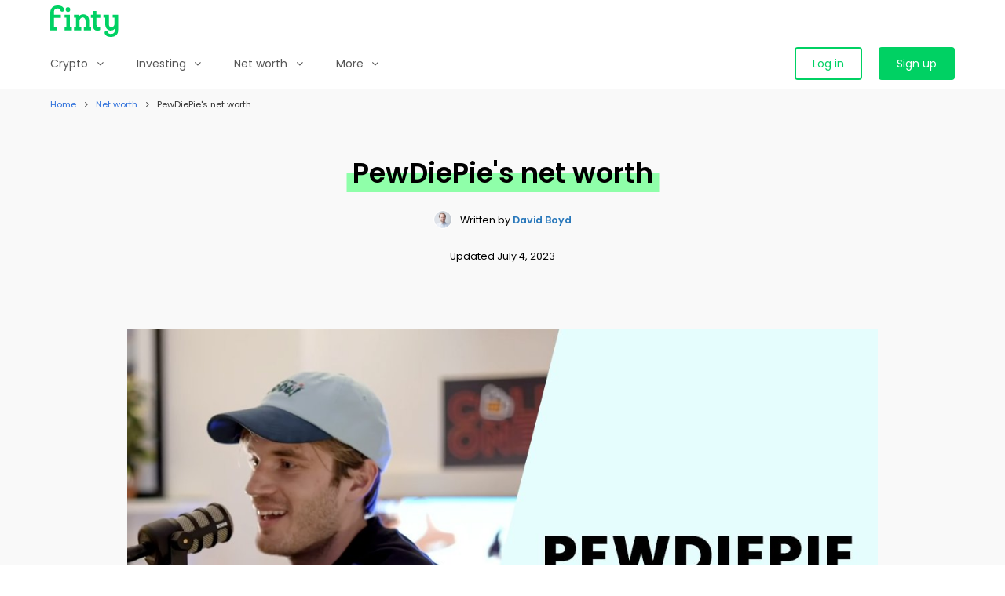

--- FILE ---
content_type: text/html; charset=utf-8
request_url: https://finty.com/us/net-worth/pewdiepie/
body_size: 13324
content:

<!DOCTYPE html><html lang="en-US"><head><meta charset="UTF-8"><meta name="viewport" content="width=device-width, initial-scale=1"><meta http-equiv="X-UA-Compatible" content="ie=edge"><title>PewDiePie&#x27;s Net Worth - How Rich is the YouTuber?</title><meta name="description" content="Find out what PewDiePie&#x27;s net worth is and learn how much money he&#x27;s made from his millions of YouTube subscribers and other business activities."><link rel="canonical" href="https://finty.com/us/net-worth/pewdiepie/"><link rel="apple-touch-icon" sizes="180x180" href="https://finty-us.us-southeast-1.linodeobjects.com/img/ico/production/apple-touch-icon.png"><link rel="icon" type="image/png" sizes="32x32" href="https://finty-us.us-southeast-1.linodeobjects.com/img/ico/production/favicon-32x32.png"><link rel="icon" type="image/png" sizes="16x16" href="https://finty-us.us-southeast-1.linodeobjects.com/img/ico/production/favicon-16x16.png"><link rel="manifest" href="https://finty-us.us-southeast-1.linodeobjects.com/img/ico/production/webmanifest-us.json"><meta name="mobile-web-app-capable" content="yes"><meta name="apple-mobile-web-app-capable" content="yes"><meta name="application-name" content="Finty"><meta name="apple-mobile-web-app-title" content="Finty"><meta name="msapplication-starturl" content="/"><meta name="theme-color" content="#00D163"><meta name="apple-itunes-app" content="app-id=1450526024"><meta http-equiv="Content-Security-Policy" content="block-all-mixed-content"><meta property="og:locale" content="en-us"><meta property="og:type" content="website"><meta property="og:title" content="PewDiePie&#x27;s Net Worth - How Rich is the YouTuber?"><meta property="og:description" content="Find out what PewDiePie&#x27;s net worth is and learn how much money he&#x27;s made from his millions of YouTube subscribers and other business activities."><meta property="og:site_name" content="Finty"><meta property="og:url" content="https://finty.com/us/net-worth/pewdiepie/"><meta property="og:image:width" content="1200"><meta property="og:image:height" content="630"><meta property="og:image" content="https://finty-us.us-southeast-1.linodeobjects.com/images/Net-Worth-PewDiePie.2e16d0ba.fill-1200x630.jpg"><meta property="og:image:secure_url" content="https://finty-us.us-southeast-1.linodeobjects.com/images/Net-Worth-PewDiePie.2e16d0ba.fill-1200x630.jpg"><script>
        window.dataLayer = window.dataLayer || [];
        window.dataLayer.push({
            'event' : 'CustomDimension',
            'session_id' : '4374ff82-825e-4bd1-84e7-1553d4de0d5c',
            'uid' : '2d00f19f-398e-4a66-a24e-622840b10039'
        });
    </script><!-- GOOGLE TAG MANAGER --><script>(function(w,d,s,l,i){w[l]=w[l]||[];w[l].push({'gtm.start':new Date().getTime(),event:'gtm.js'});var f=d.getElementsByTagName(s)[0],j=d.createElement(s),dl=l!='dataLayer'?'&l='+l:'';j.async=true;j.src='https://www.googletagmanager.com/gtm.js?id='+i+dl;f.parentNode.insertBefore(j,f);})(window,document,'script','dataLayer','GTM-PZ922QB');</script><!-- /GOOGLE TAG MANAGER --><!-- GLOBAL PLUGINS --><link crossorigin="anonymous" rel="stylesheet" href="https://finty-us.us-southeast-1.linodeobjects.com/lib/bulma/0.7.5/bulma.min.css"><link crossorigin="anonymous" rel="stylesheet" href="https://stackpath.bootstrapcdn.com/font-awesome/4.7.0/css/font-awesome.min.css" integrity="sha384-wvfXpqpZZVQGK6TAh5PVlGOfQNHSoD2xbE+QkPxCAFlNEevoEH3Sl0sibVcOQVnN"><link crossorigin="anonymous" rel="stylesheet" href="//cdn.jsdelivr.net/npm/slick-carousel@1.8.1/slick/slick.css"><link crossorigin="anonymous" rel="stylesheet" href="https://cdnjs.cloudflare.com/ajax/libs/select2/4.0.10/css/select2.min.css"><link crossorigin="anonymous" rel="stylesheet" href="https://cdn.jsdelivr.net/npm/simplebar@5.2.1/dist/simplebar.css"><!-- GLOBAL PAGES STYLES --><link crossorigin="anonymous" rel="stylesheet" href="https://finty-us.us-southeast-1.linodeobjects.com/css/base.css"><link crossorigin="anonymous" rel="stylesheet" href="https://finty-us.us-southeast-1.linodeobjects.com/css/comparison.css"><link crossorigin="anonymous" rel="stylesheet" href="https://finty-us.us-southeast-1.linodeobjects.com/css/finty.css"><link crossorigin="anonymous" rel="stylesheet" href="https://finty-us.us-southeast-1.linodeobjects.com/css/mess.css"><link crossorigin="anonymous" rel="stylesheet" href="https://finty-us.us-southeast-1.linodeobjects.com/css/hero_search.css"><!-- GLOBAL COMPONENTS STYLES --><!-- GLOBAL SECTIONS STYLES --><style>
        .rich-text {
            font-size: 18px;
            line-height: 2.5;
        }
        .offers-wrapper {
            font-size: 14px;
            line-height: 1.5;
        }
        .slick-disabled {
          visibility: hidden;
          pointer-events: none;
        }
    </style><!-- GLOBAL PAGES HEAD SCRIPTS --><noscript><style>
            .has-custom-horizontal-scroll {
                overflow: hidden !important;
            }
        </style></noscript></head><body class=""><!-- GOOGLE TAG MANAGER (noscript) --><noscript><iframe src="https://www.googletagmanager.com/ns.html?id=GTM-PZ922QB" height="0" width="0" style="display:none;visibility:hidden"></iframe></noscript><!-- /GOOGLE TAG MANAGER (noscript) --><!-- SECTION NAVBAR --><nav id="section_navbar" class="navbar" role="navigation" aria-label="main navigation"><div class="container"><ul class="navbar-brand"><li class="navbar-item is-paddingless"><a href="/us/"><img src="https://finty-us.us-southeast-1.linodeobjects.com/img/brand/finty_green.svg" height="40" alt="Finty logo"></a></li><li class="navbar-item m-l-auto is-hidden-desktop"><a href="/us/account/login/" class="button is-primary">Log in</a></li><a id="navbar_burger" role="button" class="navbar-burger burger" aria-label="menu" aria-expanded="false" data-target="navbar_menu_main"><span aria-hidden="true"></span><span aria-hidden="true"></span><span aria-hidden="true"></span></a></ul><div id="navbar_menu_main" class="navbar-menu"><ul class="navbar-start"><li class="navbar-item has-dropdown is-clickable has-menu-columns"><span class="navbar-link">Crypto<i class="fa fa-angle-down is-pulled-right is-hidden-desktop"></i></span><div class="navbar-dropdown"><div class="menu-links-wrapper is-paddingless"><div class="columns m-none p-none is-multiline"><ul class="column is-3-desktop is-6-tablet m-none p-none"><li class="menu-title has-text-black has-text-weight-semibold is-not-clickable m-t-sm m-t-none-desktop">
                            Start with crypto
                        </li><li><a href="https://finty.com/us/crypto/exchanges/" class="menu-link">Best crypto exchanges</a></li><li><a href="https://finty.com/us/net-worth/biggest-crypto-whales/" class="menu-link">Biggest crypto whales</a></li><li><a href="https://finty.com/us/crypto/cards/" class="menu-link">Compare crypto cards</a></li><li><a href="https://finty.com/us/crypto/savings-accounts/" class="menu-link">Crypto savings accounts</a></li><li><a href="https://finty.com/us/crypto/tax-software/" class="menu-link">Crypto tax software</a></li><li><a href="https://finty.com/us/crypto/best-crypto-trading-bots/" class="menu-link">Crypto trading bots</a></li><li><a href="https://finty.com/us/crypto/versus/" class="menu-link">Exchange vs exchange</a></li><li><a href="https://finty.com/us/crypto/reviews/" class="menu-link">Popular exchange reviews</a></li></ul><ul class="column is-3-desktop is-6-tablet m-none p-none"><li class="menu-title has-text-black has-text-weight-semibold is-not-clickable m-t-sm m-t-none-desktop">
                            Popular coins
                        </li><li><a href="https://finty.com/us/crypto/avalanche/" class="menu-link">Avalanche</a></li><li><a href="https://finty.com/us/crypto/bitcoin/" class="menu-link">Bitcoin</a></li><li><a href="https://finty.com/us/crypto/cardano/" class="menu-link">Cardano</a></li><li><a href="https://finty.com/us/crypto/dogecoin/" class="menu-link">Dogecoin</a></li><li><a href="https://finty.com/us/crypto/ethereum/" class="menu-link">Ethereum</a></li><li><a href="https://finty.com/us/crypto/ripple/" class="menu-link">Ripple</a></li><li><a href="https://finty.com/us/crypto/shiba-inu/" class="menu-link">Shiba Inu</a></li><li><a href="https://finty.com/us/crypto/solana/" class="menu-link">Solana</a></li><li><a href="https://finty.com/us/crypto/coins/" class="menu-link">More coins</a></li></ul><ul class="column is-3-desktop is-6-tablet m-none p-none"><li class="menu-title has-text-black has-text-weight-semibold is-not-clickable m-t-sm m-t-none-desktop">
                            How to buy crypto
                        </li><li><a href="https://finty.com/us/crypto/avalanche/buy/" class="menu-link">How to buy Avalanche</a></li><li><a href="https://finty.com/us/crypto/bitcoin/buy/" class="menu-link">How to buy Bitcoin</a></li><li><a href="https://finty.com/us/crypto/cardano/buy/" class="menu-link">How to buy Cardano</a></li><li><a href="https://finty.com/us/crypto/dogecoin/buy/" class="menu-link">How to buy Dogecoin</a></li><li><a href="https://finty.com/us/crypto/ethereum/buy/" class="menu-link">How to buy Ethereum</a></li><li><a href="https://finty.com/us/crypto/ripple/buy/" class="menu-link">How to buy Ripple</a></li><li><a href="https://finty.com/us/crypto/shiba-inu/buy/" class="menu-link">How to buy Shiba Inu</a></li><li><a href="https://finty.com/us/crypto/solana/buy/" class="menu-link">How to buy Solana</a></li></ul></div></div></div></li><li class="navbar-item has-dropdown is-clickable has-menu-columns"><span class="navbar-link">Investing<i class="fa fa-angle-down is-pulled-right is-hidden-desktop"></i></span><div class="navbar-dropdown"><div class="menu-links-wrapper is-paddingless"><div class="columns m-none p-none is-multiline"><ul class="column is-3-desktop is-6-tablet m-none p-none"><li class="menu-title has-text-black has-text-weight-semibold is-not-clickable m-t-sm m-t-none-desktop">
                            Start investing
                        </li><li><a href="https://finty.com/us/investing/cfd-trading/" class="menu-link">Best CFD trading platforms</a></li><li><a href="https://finty.com/us/investing/commodity-trading/" class="menu-link">Best commodity trading platforms</a></li><li><a href="https://finty.com/us/investing/forex-trading/" class="menu-link">Best forex trading platforms</a></li><li><a href="https://finty.com/us/investing/stock-trading/" class="menu-link">Best stock trading platforms</a></li><li><a href="https://finty.com/us/investing/free-stocks/" class="menu-link">How to get free stocks</a></li><li><a href="https://finty.com/us/investing/versus/" class="menu-link">Platform vs platform</a></li><li><a href="https://finty.com/us/investing/best-stock-trading-bots/" class="menu-link">Stock trading bots</a></li><li><a href="https://finty.com/us/investing/reviews/" class="menu-link">Trading platform reviews</a></li></ul><ul class="column is-3-desktop is-6-tablet m-none p-none"><li class="menu-title has-text-black has-text-weight-semibold is-not-clickable m-t-sm m-t-none-desktop">
                            How to buy stocks
                        </li><li><a href="https://finty.com/us/investing/buy-alibaba-stock/" class="menu-link">How to buy Alibaba stock</a></li><li><a href="https://finty.com/us/investing/buy-alphabet-stock/" class="menu-link">How to buy Alphabet stock</a></li><li><a href="https://finty.com/us/investing/buy-berkshire-hathaway-stock/" class="menu-link">How to buy Berkshire Hathaway stock</a></li><li><a href="https://finty.com/us/investing/buy-coinbase-stock/" class="menu-link">How to buy Coinbase stock</a></li><li><a href="https://finty.com/us/investing/buy-disney-stock/" class="menu-link">How to buy Disney stock</a></li><li><a href="https://finty.com/us/investing/buy-microsoft-stock/" class="menu-link">How to buy Microsoft stock</a></li><li><a href="https://finty.com/us/investing/buy-netflix-stock/" class="menu-link">How to buy Netflix stock</a></li><li><a href="https://finty.com/us/investing/buy-roblox-stock/" class="menu-link">How to buy Roblox stock</a></li><li><a href="https://finty.com/us/investing/buy-shopify-stock/" class="menu-link">How to buy Shopify stock</a></li><li><a href="https://finty.com/us/investing/buy-tesla-stock/" class="menu-link">How to buy Tesla stock</a></li><li><a href="https://finty.com/us/investing/companies/" class="menu-link">More companies</a></li></ul><ul class="column is-3-desktop is-6-tablet m-none p-none"><li class="menu-title has-text-black has-text-weight-semibold is-not-clickable m-t-sm m-t-none-desktop">
                            How to invest in indices
                        </li><li><a href="https://finty.com/us/investing/dow-jones/" class="menu-link">Dow Jones</a></li><li><a href="https://finty.com/us/investing/ftse-100/" class="menu-link">FTSE 100</a></li><li><a href="https://finty.com/us/investing/lse/" class="menu-link">LSE</a></li><li><a href="https://finty.com/us/investing/nasdaq/" class="menu-link">NASDAQ</a></li><li><a href="https://finty.com/us/investing/nikkei-225/" class="menu-link">Nikkei 225</a></li><li><a href="https://finty.com/us/investing/nyse/" class="menu-link">NYSE</a></li><li><a href="https://finty.com/us/investing/russell-2000/" class="menu-link">Russell 2000</a></li><li><a href="https://finty.com/us/investing/sp-500/" class="menu-link">S&amp;P 500</a></li><li><a href="https://finty.com/us/investing/indices/" class="menu-link">More indices</a></li></ul><ul class="column is-3-desktop is-6-tablet m-none p-none"><li class="menu-title has-text-black has-text-weight-semibold is-not-clickable m-t-sm m-t-none-desktop">
                            How to invest in commodities
                        </li><li><a href="https://finty.com/us/investing/aluminum/" class="menu-link">Aluminum</a></li><li><a href="https://finty.com/us/investing/barley/" class="menu-link">Barley</a></li><li><a href="https://finty.com/us/investing/cocoa/" class="menu-link">Cocoa</a></li><li><a href="https://finty.com/us/investing/coffee/" class="menu-link">Coffee</a></li></ul></div></div></div></li><li class="navbar-item has-dropdown is-clickable has-menu-columns"><span class="navbar-link">Net worth<i class="fa fa-angle-down is-pulled-right is-hidden-desktop"></i></span><div class="navbar-dropdown"><div class="menu-links-wrapper is-paddingless"><div class="columns m-none p-none is-multiline"><ul class="column is-3-desktop is-6-tablet m-none p-none"><li class="menu-title has-text-black has-text-weight-semibold is-not-clickable m-t-sm m-t-none-desktop">
                            Celebrities
                        </li><li><a href="https://finty.com/us/net-worth/drake/" class="menu-link">Drake</a></li><li><a href="https://finty.com/us/net-worth/johnny-depp/" class="menu-link">Johnny Depp</a></li><li><a href="https://finty.com/us/net-worth/kanye-west/" class="menu-link">Kanye West</a></li><li><a href="https://finty.com/us/net-worth/kim-kardashian/" class="menu-link">Kim Kardashian</a></li><li><a href="https://finty.com/us/net-worth/rihanna/" class="menu-link">Rihanna</a></li><li><a href="https://finty.com/us/net-worth/snoop-dogg/" class="menu-link">Snoop Dogg</a></li><li><a href="https://finty.com/us/net-worth/tom-cruise/" class="menu-link">Tom Cruise</a></li><li><a href="https://finty.com/us/net-worth/travis-barker/" class="menu-link">Travis Barker</a></li></ul><ul class="column is-3-desktop is-6-tablet m-none p-none"><li class="menu-title has-text-black has-text-weight-semibold is-not-clickable m-t-sm m-t-none-desktop">
                            Controversial
                        </li><li><a href="https://finty.com/us/net-worth/alexandria-ocasio-cortez/" class="menu-link">Alexandria Ocasio-Cortez (AOC)</a></li><li><a href="https://finty.com/us/net-worth/bernie-sanders/" class="menu-link">Bernie Sanders</a></li><li><a href="https://finty.com/us/net-worth/donald-trump/" class="menu-link">Donald Trump</a></li><li><a href="https://finty.com/us/net-worth/greta-thunberg/" class="menu-link">Greta Thunberg</a></li><li><a href="https://finty.com/us/net-worth/hunter-biden/" class="menu-link">Hunter Biden</a></li><li><a href="https://finty.com/us/net-worth/klaus-schwab/" class="menu-link">Klaus Schwab</a></li><li><a href="https://finty.com/us/net-worth/nancy-pelosi/" class="menu-link">Nancy Pelosi</a></li><li><a href="https://finty.com/us/net-worth/ted-cruz/" class="menu-link">Ted Cruz</a></li></ul><ul class="column is-3-desktop is-6-tablet m-none p-none"><li class="menu-title has-text-black has-text-weight-semibold is-not-clickable m-t-sm m-t-none-desktop">
                            Sports
                        </li><li><a href="https://finty.com/us/net-worth/conor-mcgregor/" class="menu-link">Conor McGregor</a></li><li><a href="https://finty.com/us/net-worth/floyd-mayweather/" class="menu-link">Floyd Mayweather</a></li><li><a href="https://finty.com/us/net-worth/lebron-james/" class="menu-link">LeBron James</a></li><li><a href="https://finty.com/us/net-worth/michael-jordan/" class="menu-link">Michael Jordan</a></li><li><a href="https://finty.com/us/net-worth/mike-tyson/" class="menu-link">Mike Tyson</a></li><li><a href="https://finty.com/us/net-worth/shaquille-oneal/" class="menu-link">Shaq</a></li><li><a href="https://finty.com/us/net-worth/tiger-woods/" class="menu-link">Tiger Woods</a></li><li><a href="https://finty.com/us/net-worth/tom-brady/" class="menu-link">Tom Brady</a></li></ul><ul class="column is-3-desktop is-6-tablet m-none p-none"><li class="menu-title has-text-black has-text-weight-semibold is-not-clickable m-t-sm m-t-none-desktop">
                            Richest
                        </li><li><a href="https://finty.com/us/net-worth/bernard-arnault/" class="menu-link">Bernard Arnault</a></li><li><a href="https://finty.com/us/net-worth/bill-gates/" class="menu-link">Bill Gates</a></li><li><a href="https://finty.com/us/net-worth/elon-musk/" class="menu-link">Elon Musk</a></li><li><a href="https://finty.com/us/net-worth/gautam-adani/" class="menu-link">Gautam Adani</a></li><li><a href="https://finty.com/us/net-worth/jeff-bezos/" class="menu-link">Jeff Bezos</a></li><li><a href="https://finty.com/us/net-worth/michael-bloomberg/" class="menu-link">Michael Bloomberg</a></li><li><a href="https://finty.com/us/net-worth/mukesh-ambani/" class="menu-link">Mukesh Ambani</a></li><li><a href="https://finty.com/us/net-worth/warren-buffett/" class="menu-link">Warren Buffett</a></li></ul></div></div></div></li><li class="navbar-item has-dropdown is-clickable"><span class="navbar-link">More<i class="fa fa-angle-down is-pulled-right is-hidden-desktop"></i></span><div class="navbar-dropdown"><div class="menu-links-wrapper is-paddingless"><ul><li><a href="https://finty.com/us/budgeting/" class="menu-link">Budgeting</a></li><li><a href="https://finty.com/us/business-models/" class="menu-link">Business models</a></li><li><a href="https://finty.com/us/buy-now-pay-later/" class="menu-link">Buy now pay later</a></li><li><a href="https://finty.com/us/careers/" class="menu-link">Careers</a></li><li><a href="https://finty.com/us/daily-routines/" class="menu-link">Daily routines</a></li></ul></div></div></li></ul><ul class="navbar-end has-login-buttons"><li class="navbar-item is-hidden-touch"><a href="/us/account/login/" class="button is-primary is-outlined">Log in</a></li><li class="navbar-item is-paddingless"><a href="/us/account/signup/" class="button is-primary is-fullwidth-mobile">Sign up</a></li></ul></div></div></nav><div class="navbar-menu-overlay"></div><!-- /SECTION NAVBAR --><!-- SECTION SITE --><div id="section_content" class="is-content"><!-- SECTION BREADCRUMBS --><nav id="section_breadcrumbs" class="breadcrumb is-size-7" aria-label="breadcrumbs"><div class="container"><ul><li class="has-text-link"><a href="https://finty.com/us/">Home</a></li><li class="has-text-link"><a href="https://finty.com/us/net-worth/">Net worth</a></li><li class="is-active"><a href="#" aria-current="page">PewDiePie&#x27;s net worth</a></li></ul></div></nav><!-- /SECTION BREADCRUMBS --><!-- SECTION HERO --><section id="section_hero" class="hero is-medium"><div class="hero-body is-vcentered is-hcentered"><div class="container"><h1 class="is-size-2-desktop is-size-3-touch has-text-weight-semibold is-highlighted-primary m-b-md"><span>PewDiePie&#x27;s net worth</span></h1><div class="is-size-6s m-t-md has-text-black"><div style="flex:none; display:inline-flex; align-items:center;"><div style="display:flex; align-items:center; margin-right:10px;"><img alt="David Boyd avatar" src="https://finty-us.us-southeast-1.linodeobjects.com/david_boyd.jpg" width="24" height="24" style="width:24px; height:24px; border-radius:24px; border:1px solid white; max-width:none;" /></div><div style="padding-top:3px;">
            
            Written by
            
                

                <span data-toggle="tooltip" data-placement="top" title="Managing Director and certified Responsible Manager."><a href="/us/about/people/david-boyd/" rel="author" class="has-text-link has-text-weight-semibold">David Boyd</a></span></div></div></div><div class="is-size-6s m-t-md has-text-black"><span class="has-text-black">Updated</span>&nbsp;July 4, 2023
    

    
</div></div></div></section><!-- /SECTION HERO --><!-- SECTION INTRO IMAGE --><section id="section_intro_image" class="section"><div class="container"><div class="columns"><div class="column is-12-mobile is-10-tablet is-offset-1-tablet"><img class="hero-image" src="https://finty-us.us-southeast-1.linodeobjects.com/images/Net-Worth-PewDiePie.width-1116.jpg" alt="PewDiePie Net Worth" width="1116" height="668"></div></div></div></section><!-- /SECTION INTRO IMAGE --><!-- SECTION ARTICLE --><article id="section_article" class="section"><div class="container"><div class="columns"><div class="column is-12-mobile is-10-tablet is-offset-1-tablet is-10-widescreen is-offset-1-widescreen rich-text"><div class="columns is-multiline has-content-sidebar"><div class="column is-12-touch rich-text"><div class="rich-text"><p data-block-key="q27zp"><b>The estimated net worth of PewDiePie is $40 million.</b></p><p data-block-key="5ij59">PewDiePie rose to fame as one of the first mega-influencers on YouTube. He’s among the highest-earning YouTubers.</p></div><div id="pewdiepies-net-worth-stats" class="has-background-primary-light is-rounded-sm p-lg"><div class="columns is-mobile"><div class="column is-vcentered"><div class="column-content"><p class="is-size-5 has-text-weight-semibold is-highlighted-primary"><span>Overview</span></p><h2 id="pewdiepies-net-worth-stats" class=" is-size-3-desktop is-size-4-touch has-text-weight-semibold m-b-none">PewDiePie&#x27;s net worth stats</h2></div></div></div></div><table class="table table is-bordered is-striped is-narrow is-hoverable is-fullwidth"><thead><tr><th class="">Net worth:</th><th class="">$40 million</th></tr></thead><tbody><tr><td class="">Source of wealth:</td><td class="">Streaming</td></tr><tr><td class="">Date of birth:</td><td class="">October 24, 1989</td></tr><tr><td class="">Place of birth:</td><td class="">Gothenburg, Sweden</td></tr></tbody></table><div class="rich-text"><h2 data-block-key="qoo9i" id="early-life"><b>Early life</b></h2><p data-block-key="c1j52">Born Felix Arvid Ulf Kjellberg, on October 24, 1989, in Gothenburg, Sweden, PewDiePie’s parents are Lotta Kristine Johanna and Ulf Christian Kjellberg. PewDiePie’s father is a corporate executive, and his mother is a former chief information officer.</p><p data-block-key="ot8f">PewDiePie has an older sister, Fanny, and he spent much of his early years playing video games before signing up for a YouTube account in 2010.</p><h2 data-block-key="fp3k0" id="education"><b>Education</b></h2><p data-block-key="31ft1">Felix graduated from Göteborgs Högre Samskola, enrolling at the Chalmers University of Technology to study Industrial Economics and Technology Management.</p><p data-block-key="9aejo">However, he found himself bored with his studies, dropping out to pursue a career in video gaming. Felix started selling photoshopped images online to save enough money to buy himself a gaming rig.</p><h2 data-block-key="e2zz6" id="how-did-pewdiepie-build-his-net-worth"><b>How did PewDiePie build his net worth?</b></h2><p data-block-key="4ivv2">PewDiePie built his fortune as a content creator on YouTube and various business ventures leveraging his personal brand.</p><p data-block-key="5037p">Before the advent of Twitch, YouTube was the preferred platform for gamers to stream their content. PewDiePie was one of the first movers into the live-streamed gaming market, earning a reputation as the top gamer on YouTube.</p><p data-block-key="5bafe">He frequently earns the title of the top-earning <a href="/us/net-worth/youtubers/">YouTuber</a>, and his channel has the largest following on the platform. Felix reportedly makes around $15 million to $20 million per year from his channel, and we estimate his career earnings at approximately $73 million.</p><p data-block-key="aag7d">PewDiePie also earns income through sponsorship deals on his platform, where a single shoutout can cost north of $450,000. Felix started his YouTube channel in 2006 under the original name of Pewdie. He got the inspiration for the name from the sound of guns firing: pew.</p><p data-block-key="cqqq6">The creator started to gain a following playing Call of Duty live. Felix launched the PewDiePie channel on April 29, 2010, after forgetting the password to his original account.</p><p data-block-key="b79tl">Felix Kjellberg started raking in cash in 2014, earning $14 million for the year through his new channel. His earnings dropped in 2015 after his notorious “Nazi” commentary, but the creator bounced back in 2016 to earn $15 million. 2017 saw Felix make $12 million, and his 2018 earnings were $15.5 million.</p><p data-block-key="1srgc">PewDiePie has partnered with brands like Mountain Dew, G Fuel, and LG. He also sells merchandise on his eponymous online store and has released three video games, namely, <i>PewDiePie – Legend of the Brofist, PewDiePies Tuber Simulator</i>, and <i>Animal Super Squad</i>.</p><p data-block-key="7mf51">His other ventures include writing <i>This Book Loves You</i> and founding Revelmode, a video content production network.</p><p data-block-key="1krqk">Kjellberg pioneered streaming and paved the way for the likes of <a href="/us/net-worth/dantdm/">DanTDM</a>, <a href="/us/net-worth/pokimane/">Pokimane</a>, <a href="/us/net-worth/hasan-piker/">Hasan Piker</a>, <a href="/us/net-worth/sssniperwolf/">SSSniperwolf</a>, and a host of <a href="/us/net-worth/streamers/">other streamers</a> who make their money from gaming.</p><h2 data-block-key="erpsa" id="how-does-pewdiepie-spend-his-money">How does PewDiePie spend his money?</h2><p data-block-key="f2sld">Felix Kjellberg is pretty low-key when it comes to houses and doesn’t own a sprawling mansion. He owns <a class="external-link" href="https://www.insider.com/pewdiepie-mocks-thieves-who-stole-from-his-house-on-instagram-2019-12" rel="nofollow">houses</a> in England, Sweden, and Japan.</p><p data-block-key="8jf48">PewDiePie, however, has spent a ton of money on his <a class="external-link" href="https://wheelsupdates.com/car-collection/pewdiepie-car-collection/amp/" rel="nofollow">car collection</a>, which includes a Ferrari, Porsche, Nissan, Mini Convertible, and Volvo.</p><p data-block-key="64hig">As a professional content creator, PewDiePie blows a lot of money on <a class="external-link" href="https://m.youtube.com/watch?v=wsLuguFE50E" rel="nofollow">high-end equipment</a>. He also employs video editors to help him improve the quality of his content.</p><p data-block-key="9c49e">PewDiePie splurges on sneakers, video games, different kinds of collectibles, foreign cuisine, and rare alcoholic beverages. He has purchased an engagement and wedding ring for Marzia Bisognin and has frequently traveled with her before and after their marriage.</p><p data-block-key="3s5ir">Felix has organized many fundraisers for <a class="external-link" href="https://manofmany.com/entertainment/pewdiepies-top-charity-work-deeds" rel="nofollow">causes he believed in</a>. He has donated thousands of dollars to certain campaigns and organizations, such as World Wildlife Fund, RED, Charity Water, and Save the Children.</p><h2 data-block-key="6lucj" id="faq"><b>FAQ</b></h2><h3 data-block-key="d0nkb" id="how-rich-is-pewdiepie">How rich is PewDiePie?</h3><p data-block-key="3v1ip">With an estimated net worth of $40 million, PewDiePie is the most successful YouTube creator of all time. He still streams through his YouTube channel, posting reaction videos, gaming content, and vlogs.</p><h3 data-block-key="16yg1" id="what-is-pewdiepie's-current-youtube-ranking">What is PewDiePie’s current YouTube ranking?</h3><p data-block-key="99g25">With more than 111 million subs to his YouTube channel, he has the sixth biggest following on the platform in 2023, behind T-Series (244 million), MrBeast (163 million), Cocomelon (161 million), Sony Entertainment Television India (158 million), and Kids Diana Show (112 million).</p><h3 data-block-key="xscb1" id="did-pewdiepie-grow-up-rich">Did PewDiePie grow up rich?</h3><p data-block-key="3amoq">It’s not known if PewDiePie was born into a rich family, but he may have had a comfortable life growing up because of his <a class="external-link" href="https://www.svg.com/195870/what-pewdiepie-was-like-before-all-the-fame/" rel="nofollow">parents’ position in their companies</a>.</p></div><div class="rich-text is-size-7 has-text-grey-light"><p data-block-key="o3dog">Image: Wikimedia</p></div></div><!-- SECTION SIDEBAR CONTENT --><div class="column is-12-touch is-narrow-desktop rich-text is-content-sidebar is-size-6"><div class="has-background-primary-light is-rounded-sm p-lg"><p class="has-text-weight-semibold is-uppercase m-b-sm">The latest</p><ul class="no-bullets"><li class="m-b-sm"><a href="https://finty.com/us/net-worth/layah-heilpern/" class="has-text-link">Layah Heilpern&#x27;s net worth</a></li><li class="m-b-sm"><a href="https://finty.com/us/net-worth/ethan-klein/" class="has-text-link">Ethan Klein&#x27;s net worth</a></li><li class="m-b-sm"><a href="https://finty.com/us/net-worth/mike-cernovich/" class="has-text-link">Mike Cernovich&#x27;s net worth</a></li><li class="m-b-sm"><a href="https://finty.com/us/net-worth/richard-cooper/" class="has-text-link">Richard Cooper&#x27;s net worth</a></li><li class="m-b-sm"><a href="https://finty.com/us/net-worth/benny-johnson/" class="has-text-link">Benny Johnson&#x27;s net worth</a></li><li class="m-b-sm"><a href="https://finty.com/us/net-worth/george-janko/" class="has-text-link">George Janko&#x27;s net worth</a></li><li class="m-b-sm"><a href="https://finty.com/us/net-worth/matt-walsh/" class="has-text-link">Matt Walsh&#x27;s net worth</a></li><li class="m-b-sm"><a href="https://finty.com/us/net-worth/robert-f-kennedy-jr/" class="has-text-link">Robert F. Kennedy Jr.&#x27;s net worth</a></li><li class="m-b-sm"><a href="https://finty.com/us/net-worth/tom-bilyeu/" class="has-text-link">Tom Bilyeu&#x27;s net worth</a></li><li><a href="https://finty.com/us/net-worth/lara-trump/" class="has-text-link">Lara Trump&#x27;s net worth</a></li></ul></div></div><!-- /SECTION SIDEBAR CONTENT --></div></div></div></div></article><!-- /SECTION ARTICLE --></div><!-- /SECTION SITE --><!-- SECTION MODAL - ADVERTISER DISCLOSURE --><section id="section_modal_advertiser_disclosure" class="modal is-animated"><div class="modal-background"></div><div class="modal-content"><div class="card"><div class="card-content has-text-centered"><p class="is-size-5">Advertiser disclosure</p></div><div class="card-content rich-text"><p>At Finty we want to help you make informed financial decisions. We do this by providing a free comparison service as well as product reviews from our editorial staff.</p><p>Some of the products and services listed on our website are from partners who compensate us. This may influence which products we compare and the pages they are listed on. Partners have no influence over our editorial staff.</p><p>For more information, please read our <a href="/us/editorial-guidelines/" target="_blank" class="has-text-link">editorial policy</a> and find out <a href="/us/how-we-make-money/" target="_blank" class="has-text-link">how we make money</a>.</p></div></div></div><button class="modal-close is-large" aria-label="close"></button></section><!-- /SECTION MODAL - ADVERTISER DISCLOSURE --><!-- SECTION MODAL - ABOUT RATES --><section id="section_modal_about_rates" class="modal is-animated"><div class="modal-background"></div><div class="modal-content"><div class="card"><div class="card-content has-text-centered"><p class="is-size-5">Rates updated regularly</p></div><div class="card-content rich-text"><p>We aim to maintain accurate product information, but details may change at providers' discretion. Read the Product Disclosure Statement (PDS) and Target Market Determination (TMD) before applying. </p><p>The information provided here is general advice only and does not take into account your personal financial situation or needs.</p></div></div></div><button class="modal-close is-large" aria-label="close"></button></section><!-- /SECTION MODAL - ABOUT RATES --><!-- SECTION MODAL - ANYNOMOUS USER --><section id="section_modal_anonymous_user" class="modal is-animated"><div class="modal-background"></div><div class="modal-content"><div class="card"><header class="card-header p-lg has-background-primary-gradient is-hcentered"><img class="is-mw200" src="https://finty-us.us-southeast-1.linodeobjects.com/img/brand/finty_rewards.png" alt="Finty Rewards logo"></header><div class="card-content"><p class="has-background-light has-text-weight-semibold p-md">Finty members get <span id="modal_anonymous_user_rewards"></span></p></div><div class="card-footer is-block p-md"><div class="columns"><div class="column"><p class="has-text-centered has-text-grey has-text-weight-semibold m-b-sm">I don't want rewards</p><button id="application-nosignup" class="button is-primary is-outlined is-fullwidth">Continue as guest</button></div><div class="column"><p class="has-text-centered has-text-grey has-text-weight-semibold m-b-sm">I want rewards</p><button id="application-signup" class="button is-primary is-fullwidth">Sign up or Log in</button></div></div></div><div class="card-footer is-block p-md"><div class="disclaimer is-size-7 has-text-grey"><p>Disclaimer: You need to be logged in to claim Finty Rewards. If you proceed without logging in, you will not be able to claim Finty Rewards at a later time. In order for your rewards to be paid, you must submit your claim within 45 days. Please refer to our <a href="/us/terms/" class="has-text-link">T&Cs</a> for more information.</p></div></div></div></div><button class="modal-close is-large" aria-label="close"></button></section><!-- /SECTION MODAL - ANYNOMOUS USER --><!-- SECTION MEDIA --><section id="section_media" class="section p-t-md p-b-md has-background-white"><div class="container"><div class="columns is-mobile is-multiline"><div class="column is-narrow-tablet is-w150-tablet is-12-mobile is-vcentered is-hcentered-mobile"><p>As seen on</p></div><div class="column is-12-mobile"><div class="columns is-mobile is-multiline"><div class="column is-2-desktop is-4-mobile is-greyscale is-vcentered is-hcentered" style="height: 82px;"><img src="https://finty-us.us-southeast-1.linodeobjects.com/img/logos/media_forbes.png" alt="Media - Forbes" height="40" class="m-t-sm m-b-sm is-mw120 is-mh40" style="max-width: 100%;"></div><div class="column is-2-desktop is-4-mobile is-greyscale is-vcentered is-hcentered" style="height: 82px;"><img src="https://finty-us.us-southeast-1.linodeobjects.com/img/logos/media_yahoo_finance.png" alt="Media - Yahoo Finance" height="40" class="m-t-sm m-b-sm is-mw120 is-mh40" style="max-width: 100%;"></div><div class="column is-2-desktop is-4-mobile is-greyscale is-vcentered is-hcentered" style="height: 82px;"><img src="https://finty-us.us-southeast-1.linodeobjects.com/img/logos/media_msn.png" alt="Media - MSN" height="40" class="m-t-sm m-b-sm is-mw120 is-mh40" style="max-width: 100%;"></div><div class="column is-2-desktop is-hidden-mobile is-greyscale is-vcentered is-hcentered" style="height: 82px;"><img src="https://finty-us.us-southeast-1.linodeobjects.com/img/logos/media_fox_news.png" alt="Media - Fox News" height="40" class="m-t-sm m-b-sm is-mw120 is-mh40" style="max-width: 100%;"></div><div class="column is-2-desktop is-hidden-mobile is-greyscale is-vcentered is-hcentered" style="height: 82px;"><img src="https://finty-us.us-southeast-1.linodeobjects.com/img/logos/media_daily_mail.png" alt="Media - Daily News" height="40" class="m-t-sm m-b-sm is-mw120 is-mh40" style="max-width: 100%;"></div><div class="column is-2-desktop is-hidden-mobile is-greyscale is-vcentered is-hcentered" style="height: 82px;"><img src="https://finty-us.us-southeast-1.linodeobjects.com/img/logos/media_vox.png" alt="Media - Vox" height="40" class="m-t-sm m-b-sm is-mw120 is-mh40" style="max-width: 100%;"></div></div></div></div></div></section><!-- /SECTION MEDIA --><!-- SECTION FOOTER --><footer id="section_footer" class="footer"><div class="container"><div class="columns is-multiline has-text-grey-dark"><div class="column is-narrow-desktop is-w300-desktop is-12-touch"><figure class="logo is-h80 is-block m-b-sm"><img src="[data-uri]" data-src="https://finty-us.us-southeast-1.linodeobjects.com/img/brand/finty_circle_full_green_200x200.png" alt="Finty logo" height="80"></figure><p class="is-size-5 has-text-weight-semibold is-highlighted-primary m-b-lg"><span>The rewarding way to compare</span></p></div><div class="column"><div class="columns"><div class="column is-12-mobile is-offset-1-desktop"><p class="has-text-weight-semibold m-b-md">Company</p><a href="https://finty.com/us/about/" class="has-text-grey-dark is-block m-b-sm">About</a><a href="https://finty.com/us/editorial-guidelines/" class="has-text-grey-dark is-block m-b-sm">Editorial guidelines</a><a href="https://finty.com/resources/managing-money-pressures/" class="has-text-grey-dark is-block m-b-sm">Financial skills</a><a href="https://finty.com/us/how-we-make-money/" class="has-text-grey-dark is-block m-b-sm">How we make money</a><a href="https://finty.com/us/about/people/" class="has-text-grey-dark is-block m-b-sm">Our team</a><a href="https://finty.com/us/partner/" class="has-text-grey-dark is-block m-b-sm">Partner with us</a><a href="https://finty.com/us/press/" class="has-text-grey-dark is-block m-b-sm">Press</a><a href="https://finty.com/us/privacy/" class="has-text-grey-dark is-block m-b-sm">Privacy policy</a><a href="https://finty.com/us/terms/" class="has-text-grey-dark is-block m-b-sm">Terms and conditions</a></div><div class="column is-12-mobile"><p class="has-text-weight-semibold m-b-md">Get in touch</p><a href="https://finty.com/us/contact/" class="has-text-grey-dark is-block m-b-sm">Contact us</a><a href="https://www.facebook.com/fintyofficial/" class="has-text-grey-dark is-block m-b-sm">Facebook</a><a href="https://www.linkedin.com/company/finty/" class="has-text-grey-dark is-block m-b-sm">LinkedIn</a><a href="https://twitter.com/FintyCom" class="has-text-grey-dark is-block m-b-sm">Twitter</a><a href="https://www.youtube.com/channel/UCB4pZ5Gfxh4RnxhoiMCWiLA" class="has-text-grey-dark is-block m-b-sm">YouTube</a></div><div class="column is-narrow-desktop is-12-mobile"><p class="has-text-weight-semibold m-b-md">Choose country</p><a href="https://finty.com/" class="has-text-grey-dark is-flex is-vcentered m-b-sm"><figure class="image is-w20 is-inline-block is-inline-centered m-r-sm"><svg xmlns="http://www.w3.org/2000/svg" viewBox="0 0 24 24"><title>earth</title><path d="M17.9,17.39C17.64,16.59 16.89,16 16,16H15V13A1,1 0 0,0 14,12H8V10H10A1,1 0 0,0 11,9V7H13A2,2 0 0,0 15,5V4.59C17.93,5.77 20,8.64 20,12C20,14.08 19.2,15.97 17.9,17.39M11,19.93C7.05,19.44 4,16.08 4,12C4,11.38 4.08,10.78 4.21,10.21L9,15V16A2,2 0 0,0 11,18M12,2A10,10 0 0,0 2,12A10,10 0 0,0 12,22A10,10 0 0,0 22,12A10,10 0 0,0 12,2Z" /></svg></figure><p class="is-inline-block is-inline-centered">Global</p></a><a href="https://finty.com.au/" class="has-text-grey-dark is-flex is-vcentered m-b-sm"><figure class="image is-w20 is-inline-block is-inline-centered m-r-sm"><img src="[data-uri]" data-src="https://finty-us.us-southeast-1.linodeobjects.com/img/flags/flag_au.png" alt="Australia flag"></figure><p class="is-inline-block is-inline-centered">Australia</p></a><a href="https://finty.com/ca/" class="has-text-grey-dark is-flex is-vcentered m-b-sm"><figure class="image is-w20 is-inline-block is-inline-centered m-r-sm"><img src="[data-uri]" data-src="https://finty-us.us-southeast-1.linodeobjects.com/img/flags/flag_ca.png" alt="Canada flag"></figure><p class="is-inline-block is-inline-centered">Canada</p></a><a href="https://finty.com/sg/" class="has-text-grey-dark is-flex is-vcentered m-b-sm"><figure class="image is-w20 is-inline-block is-inline-centered m-r-sm"><img src="[data-uri]" data-src="https://finty-us.us-southeast-1.linodeobjects.com/img/flags/flag_sg.png" alt="Singapore flag"></figure><p class="is-inline-block is-inline-centered">Singapore</p></a><a href="https://finty.com/us/" class="has-text-grey-dark is-flex is-vcentered m-b-sm"><figure class="image is-w20 is-inline-block is-inline-centered m-r-sm"><img src="[data-uri]" data-src="https://finty-us.us-southeast-1.linodeobjects.com/img/flags/flag_us.png" alt="United States flag"></figure><p class="is-inline-block is-inline-centered">United States</p></a></div></div></div></div><div class="is-size-7 has-text-grey-dark"><p class="m-b-md">
            Finty United States. 1201 N. Orange Street Suite 7160, Wilmington,  DE 19801, United States.
            
            
            
            © 2026
            Finty
            All rights reserved.</p><p class="m-b-sm"><sup>1</sup> The use of "featured", "popular", "best" and "top" on Finty  do not constitute a product rating or recommendation and are subject to our general disclaimer. Calculations in comparison tables will vary based on personal data input.</p><p class="m-b-sm"><sup>2</sup> Products with instant approval have a provisional decision within 60 seconds. However, approval of your application is not guaranteed. The credit provider’s final decision is made at their discretion, subject to decisioning criteria.</p><p>DISCLAIMER: Finty United States is owned and operated by Finty Pte Ltd. Finty is a free-to-use comparison website where Americans can compare financial products. Finty earns a commission for applications referred from this website. Finty does not list every product currently available in the market. Finty is not a credit provider, nor does it advise consumers to apply for a specific product with any provider in particular. If you apply for a product, your application will be assessed by the provider issuing the product. Providers typically alert Finty in advance to product data changes. However, providers can change any aspect of a product at their discretion and may not notify us of a change. You should carefully read the terms and conditions pertaining to a product prior to applying. Eligibility criteria apply. Finty are not responsible if you do not meet the minimum criteria for a product. Finty Rewards are offered at our discretion on selected products labelled with "Finty Rewards" and does not constitute a product recommendation. Applications for products with Finty Rewards are subject to the lender's eligibility criteria and our general disclaimer.</p></div></div></footer><!-- /SECTION FOOTER --><script id="ORG_DATA" type="application/json">{"name": "Finty", "legal_name": "Finty", "logo": "https://ap-south-1.linodeobjects.com/finty-au/img/brand/finty_circle_full_green_600x600.png", "tax_prefix": "", "tax_id": "", "licence_01_prefix": "", "licence_01_id": "", "licence_02_prefix": "", "licence_02_id": "", "address": {"street": "1201 N. Orange Street Suite 7160", "address_locality": "Wilmington", "postal_code": "19801", "address_region": "DE", "country": "United States", "country_code2": "US", "country_code3": "USA"}, "instance": {"name": "Finty", "country": "United States", "country_code2": "US", "gtm_id": "GTM-PZ922QB", "currency": "USD", "currency_symbol": "$"}, "social_facebook": "https://www.facebook.com/fintyofficial/", "social_twitter": "https://twitter.com/FintyCom/", "social_linkedin": "https://www.linkedin.com/company/finty/", "contact": {"type": "Customer service", "email": "hello@finty.com"}, "credit_score_enabled": false}</script><script type="application/javascript">
        const ORG_DATA = JSON.parse(document.getElementById('ORG_DATA').textContent);
        const BASE_URL = "https://finty.com/us/";
        const SPOT_UID_PARAM = "2d00f19f-398e-4a66-a24e-622840b10039";
    </script><!-- GLOBAL PLUGINS --><script crossorigin="anonymous" type="text/javascript" src="https://finty-us.us-southeast-1.linodeobjects.com/lib/jquery/jquery-3.4.1.min.js"></script><!-- GLOBAL LIBRARY SCRIPTS --><script crossorigin="anonymous" type="text/javascript" src="https://cdnjs.cloudflare.com/ajax/libs/select2/4.0.10/js/select2.min.js"></script><script crossorigin="anonymous" type="text/javascript" src="https://finty-us.us-southeast-1.linodeobjects.com/lib/select2/select2.forceBelow.min.js"></script><script crossorigin="anonymous" type="text/javascript" src="https://cdn.jsdelivr.net/npm/slick-carousel@1.8.1/slick/slick.js"></script><script crossorigin="anonymous" type="text/javascript" src="https://cdnjs.cloudflare.com/ajax/libs/js-cookie/2.2.0/js.cookie.min.js"></script><script crossorigin="anonymous" type="text/javascript" src="https://cdn.jsdelivr.net/npm/simplebar@5.2.1/dist/simplebar.min.js"></script><script crossorigin="anonymous" type="text/javascript" src="https://finty-us.us-southeast-1.linodeobjects.com/lib/tooltips/tooltips.js"></script><script crossorigin="anonymous" type="text/javascript" src="https://finty-us.us-southeast-1.linodeobjects.com/lib/bulma-toast/bulma-toast.min.js"></script><!-- GLOBAL COMPONENTS SCRIPTS --><script crossorigin="anonymous" type="text/javascript" src="https://finty-us.us-southeast-1.linodeobjects.com/js/base.js"></script><script crossorigin="anonymous" type="text/javascript" src="https://finty-us.us-southeast-1.linodeobjects.com/js/products/finty_apply_button.js"></script><script id="toast-template-generic" type="text/html"><div data-event_id="{EVENT_ID}" class="event-notification"><p class='m-b-sm'><span class='icon is-brand is-inline-block is-inline-centered m-r-sm'></span><span class='is-inline-block is-inline-centered has-text-grey-light is-uppercase'>Social activity</span></p><p>{EVENT_DESCRIPTION}</p><p class='m-t-sm'><span class='is-inline-block has-text-grey-light'>{MOMENT}</span><span class='icon is-small has-text-grey-light m-l-sm m-r-xs'><i class='fa fa-check-circle'></i></span><span class='is-inline-block has-text-grey-light is-uppercase'>Verified</span></p></div></script><script>
        (function ($, Cookies, bulmaToast) {
            $(() => {
                $('a.external-link').on('click', (evt) => {
                    evt.preventDefault();
                    open(evt.currentTarget.href, 'blank');
                });

                // Download images on page load.
                let imgDefer = document.getElementsByTagName('img');
                for (let i = 0; i < imgDefer.length; i++) {
                    if (imgDefer[i].getAttribute('data-src')) {
                        imgDefer[i].setAttribute('src', imgDefer[i].getAttribute('data-src'));
                    }
                }
            });

            $(() => {
                if ($('#section_interstitial').length > 0) {
                    return;
                }

                // Set up toasts.
                const DISMISSED_EVENTS_COOKIE = ORG_DATA['instance']['country_code2'] + '_DISMISSED_EVENTS';
                const SEEN_EVENTS_COOKIE = ORG_DATA['instance']['country_code2'] + '_SEEN_EVENTS';

                function getSeenEvents() {
                    let seenEvents = Cookies.get(SEEN_EVENTS_COOKIE);
                    if (typeof seenEvents === 'undefined') {
                        seenEvents = [];
                    } else {
                        seenEvents = seenEvents.split(',');
                    }
                    return seenEvents;
                }

                function seenEvent(eventID) {
                    let eventIDs = getSeenEvents();
                    if (!eventIDs.includes(eventID)) {
                        eventIDs.push(eventID);
                        eventIDs = eventIDs.slice(-20);
                        Cookies.set(SEEN_EVENTS_COOKIE, eventIDs.join(','));
                    }
                }

                $(document).on('click', '.delete', (evt) => {
                    let $eventNotification = $(evt.target).siblings('.event-notification');
                    if ($eventNotification.length !== 0) {
                        let eventID = $eventNotification.data('event_id');
                        if (eventID) {
                            Cookies.set(DISMISSED_EVENTS_COOKIE, '1');
                        }
                    }
                });

                $.ajax('/us/api/v2/event-stream/latest_events/').done((events) => {
                    let $comparisonBarItems = $('#comparison_bar_tabs ul li');
                    let totalEvents = events.length;
                    if (totalEvents > 0) {
                        let toastInterval = setInterval(() => {
                            if (typeof Cookies.get(DISMISSED_EVENTS_COOKIE) !== 'undefined') {
                                clearInterval(toastInterval);
                                return;
                            }

                            function getNextEvent() {
                                if (events.length > 0) {
                                    let nextEvent = events.shift();
                                    if (events.length === 0) {
                                        clearInterval(toastInterval);
                                    }
                                    return nextEvent;
                                } else {
                                    return {id: ''};
                                }
                            }

                            if (events.length > 0) {
                                let $eventToasts = $('.notification .event-notification');
                                if ($eventToasts.length === 0) {
                                    let seen = getSeenEvents();
                                    let currentEvent = getNextEvent();
                                    while (currentEvent.id !== '' && seen.includes(currentEvent.id.toString())) {
                                        currentEvent = getNextEvent();
                                    }
                                    if (currentEvent.id !== '') {
                                        seenEvent(currentEvent.id.toString());

                                        let template = '#toast-template-generic';
                                        
                                        let message = $(template).html()
                                            .replace('{EVENT_ID}', currentEvent.id)
                                            .replace('{EVENT_DESCRIPTION}', currentEvent.description)
                                            .replace('{MOMENT}', currentEvent.created_moment)
                                            .replace('{REGION_FULL}', currentEvent.event_data.location);

                                        let position = 'bottom-left';
                                        if ($comparisonBarItems.length > 0) {
                                            position = 'top-left';
                                        }
                                        bulmaToast.toast({
                                            message: message,
                                            type: "event-notification-toast",
                                            position: position,
                                            dismissible: true,
                                            duration: 10000,
                                            pauseOnHover: true,
                                            animate: {in: 'fadeIn', out: 'fadeOut'}
                                        });
                                    }
                                }
                            } else {
                                clearInterval(toastInterval);
                            }
                        }, 5000);
                    }
                });
            });

        })(jQuery, Cookies, bulmaToast);
    </script><!-- PAGE LEVEL PLUGINS SCRIPTS --><!-- PAGE LEVEL SECTIONS SCRIPTS --><!-- PAGE LEVEL PAGES SCRIPTS --><script>
  // show/hide hidden details
  $('.trigger-hidden-details').on('click', function() {
    const $thisCard = $(this).closest('.card');

    if($thisCard.hasClass('is-active')) {
      $thisCard.removeClass('is-active').find('.is-hidden-details').slideUp(200);
    } else {
      $thisCard.addClass('is-active').find('.is-hidden-details').slideDown(200);
    }
  });
</script><script type="application/ld+json">
[
  {
    "@context": "https://schema.org",
    "@type": "BreadcrumbList",
    "itemListElement": [
      {
        "@type": "ListItem",
        "position": 1,
        "item": "https://finty.com/us/",
        "name": "US"
      },
      {
        "@type": "ListItem",
        "position": 2,
        "item": "https://finty.com/us/net-worth/",
        "name": "Net worth"
      },
      {
        "@type": "ListItem",
        "position": 3,
        "item": "https://finty.com/us/net-worth/pewdiepie/",
        "name": "PewDiePie's net worth"
      }
    ]
  }
]
    </script></body></html>


--- FILE ---
content_type: text/plain
request_url: https://www.google-analytics.com/j/collect?v=1&_v=j102&a=202275571&t=pageview&_s=1&dl=https%3A%2F%2Ffinty.com%2Fus%2Fnet-worth%2Fpewdiepie%2F&ul=en-us%40posix&dt=PewDiePie%27s%20Net%20Worth%20-%20How%20Rich%20is%20the%20YouTuber%3F&sr=1280x720&vp=1280x720&_u=YEDAAEABAAAAACAAI~&jid=1759095446&gjid=555801788&cid=629205324.1768601002&tid=UA-88150444-4&_gid=1346915695.1768601002&_r=1&_slc=1&gtm=45He61e1n81PZ922QBv833014084za200zd833014084&gcd=13l3l3l3l1l1&dma=0&tag_exp=103116026~103200004~104527907~104528501~104684208~104684211~105391253~115495939~115938466~115938469~116682877~116744867~117041588&z=2142650216
body_size: -448
content:
2,cG-EE8FS175D8

--- FILE ---
content_type: application/javascript
request_url: https://finty-us.us-southeast-1.linodeobjects.com/lib/bulma-toast/bulma-toast.min.js
body_size: 4826
content:
/*!
 * bulma-toast 1.5.3 
 * (c) 2018-present @rfoel <rafaelfr@outlook.com> 
 * Released under the MIT License.
 */
(function(a,b){"object"==typeof exports&&"undefined"!=typeof module?b(exports):"function"==typeof define&&define.amd?define(["exports"],b):(a=a||self,b(a.bulmaToast={}))})(this,function(a){'use strict';function b(){g={noticesTopLeft:i.createElement("div"),noticesTopRight:i.createElement("div"),noticesBottomLeft:i.createElement("div"),noticesBottomRight:i.createElement("div"),noticesTopCenter:i.createElement("div"),noticesBottomCenter:i.createElement("div"),noticesCenter:i.createElement("div")};for(let a in g.noticesTopLeft.setAttribute("style",`${"width:100%;z-index:99999;position:fixed;pointer-events:none;display:flex;flex-direction:column;padding:15px;"}left:0;top:0;text-align:left;align-items:flex-start;`),g.noticesTopRight.setAttribute("style",`${"width:100%;z-index:99999;position:fixed;pointer-events:none;display:flex;flex-direction:column;padding:15px;"}right:0;top:0;text-align:right;align-items:flex-end;`),g.noticesBottomLeft.setAttribute("style",`${"width:100%;z-index:99999;position:fixed;pointer-events:none;display:flex;flex-direction:column;padding:15px;"}left:0;bottom:0;text-align:left;align-items:flex-start;`),g.noticesBottomRight.setAttribute("style",`${"width:100%;z-index:99999;position:fixed;pointer-events:none;display:flex;flex-direction:column;padding:15px;"}right:0;bottom:0;text-align:right;align-items:flex-end;`),g.noticesTopCenter.setAttribute("style",`${"width:100%;z-index:99999;position:fixed;pointer-events:none;display:flex;flex-direction:column;padding:15px;"}top:0;left:0;right:0;text-align:center;align-items:center;`),g.noticesBottomCenter.setAttribute("style",`${"width:100%;z-index:99999;position:fixed;pointer-events:none;display:flex;flex-direction:column;padding:15px;"}bottom:0;left:0;right:0;text-align:center;align-items:center;`),g.noticesCenter.setAttribute("style",`${"width:100%;z-index:99999;position:fixed;pointer-events:none;display:flex;flex-direction:column;padding:15px;"}top:0;left:0;right:0;bottom:0;flex-flow:column;justify-content:center;align-items:center;`),g)i.body.appendChild(g[a]);h={"top-left":g.noticesTopLeft,"top-right":g.noticesTopRight,"top-center":g.noticesTopCenter,"bottom-left":g.noticesBottomLeft,"bottom-right":g.noticesBottomRight,"bottom-center":g.noticesBottomCenter,center:g.noticesCenter},f=!0}function c(a){f||b();let c=Object.assign({},e,a);const d=new j(c),g=h[c.position]||h[e.position];g.appendChild(d.element)}function d(a){for(let b in g){let a=g[b];a.parentNode.removeChild(a)}i=a,b()}const e={message:"Your message here",duration:2e3,position:"top-right",closeOnClick:!0,opacity:1};let f=!1,g={},h={},i=document;class j{constructor(a){this.element=i.createElement("div"),this.opacity=a.opacity,this.type=a.type,this.animate=a.animate,this.dismissible=a.dismissible,this.closeOnClick=a.closeOnClick,this.message=a.message,this.duration=a.duration,this.pauseOnHover=a.pauseOnHover;let b=`width:auto;pointer-events:auto;display:inline-flex;white-space:pre-wrap;opacity:${this.opacity};`,c=["notification"];if(this.type&&c.push(this.type),this.animate&&this.animate.in&&(c.push(`animated ${this.animate.in}`),this.onAnimationEnd(()=>this.element.classList.remove(this.animate.in))),this.element.className=c.join(" "),this.dismissible){let a=i.createElement("button");a.className="delete",a.addEventListener("click",()=>{this.destroy()}),this.element.insertAdjacentElement("afterbegin",a)}else b+="padding: 1.25rem 1.5rem";this.closeOnClick&&this.element.addEventListener("click",()=>{this.destroy()}),this.element.setAttribute("style",b),"string"==typeof this.message?this.element.insertAdjacentHTML("beforeend",this.message):this.element.appendChild(this.message);const d=new k(()=>{this.destroy()},this.duration);this.pauseOnHover&&(this.element.addEventListener("mouseover",()=>{d.pause()}),this.element.addEventListener("mouseout",()=>{d.resume()}))}destroy(){this.animate&&this.animate.out?(this.element.classList.add(this.animate.out),this.onAnimationEnd(()=>this.removeChild(this.element))):this.removeChild(this.element)}removeChild(a){a.parentNode&&a.parentNode.removeChild(a)}onAnimationEnd(a=()=>{}){const b={animation:"animationend",OAnimation:"oAnimationEnd",MozAnimation:"mozAnimationEnd",WebkitAnimation:"webkitAnimationEnd"};for(const c in b)if(this.element.style[c]!==void 0){this.element.addEventListener(b[c],()=>a());break}}}class k{constructor(a,b){this.timer,this.start,this.remaining=b,this.callback=a,this.resume()}pause(){window.clearTimeout(this.timer),this.remaining-=new Date-this.start}resume(){this.start=new Date,window.clearTimeout(this.timer),this.timer=window.setTimeout(this.callback,this.remaining)}}a.setDoc=d,a.toast=c,Object.defineProperty(a,"__esModule",{value:!0})});


--- FILE ---
content_type: application/javascript
request_url: https://finty-us.us-southeast-1.linodeobjects.com/js/products/finty_apply_button.js
body_size: 5513
content:
(function ($, Cookies) {
    $(function() {
        let post_auth_url = Cookies.get('post-auth-redirect');
        let $apply_product = $('.apply-product');

        function postRedirection(){
            if ($("#section_modal_post_redirection").length) {
                $('#section_modal_post_redirection').addClass('is-active');
            }
        }

        if ($('body').hasClass('is-authenticated') && post_auth_url) {
            Cookies.remove('post-auth-redirect');
            window.location.replace(post_auth_url);
            return;
        }

        $apply_product.on('click', function(){
            let $product_rewards = $(this).attr('data-product-rewards');
            $('#section_modal_anonymous_user #modal_anonymous_user_rewards').html($product_rewards);
        });

        $apply_product.each(function () {
            let url = $(this).data('product-application-url'),
                lightbox_disclaimer_url = $(this).data('product-lightbox-disclaimer-url'),
                product_id = $(this).data('product-id'),
                product_lightbox = '#product-lightbox-' + product_id,
                product_lightbox_disclaimer = '#product-lightbox-disclaimer-' + product_id,
                has_reward = $(this).data('product-has-reward') === 'yes',
                anonymous_application = $(this).data('anonymous-application') === 'yes',
                show_lightbox = $(this).data('product-show-lightbox') === 'yes',
                show_lightbox_disclaimer = $(this).data('product-show-lightbox-disclaimer') === 'yes';

            let handle_reward = function () {
                Cookies.set('product-application-id', product_id);
                if (has_reward) {
                    if (anonymous_application) {
                        let modal = $('#section_modal_anonymous_user');

                        modal.data('product-application-url', url);
                        $('#application-signup').on('click', function () {
                            let modal = $('#section_modal_anonymous_user'),
                                url = modal.data('product-application-url');
                            Cookies.set('post-auth-redirect', url);
                            window.location.href = BASE_URL + 'account/login/';
                        });

                        $('#application-nosignup').on('click', function () {
                            window.open($('#section_modal_anonymous_user').data('product-application-url'), '_blank');
                            modal.removeClass('is-active');
                            postRedirection();
                            
                        });
                        modal.addClass('is-active');
                    } else {
                        window.open(url, '_blank');
                        postRedirection();
                    }
                } else {
                    window.open(url, '_blank');
                    postRedirection();
                }
            };

            $(this).on('click', function () {
                if (show_lightbox && show_lightbox_disclaimer) {
                    let $lightbox_modal = $('#product-lightbox-' + product_id);
                    let $lightbox_disclaimer_html = $('#product-lightbox-' + product_id + " #lightbox_disclaimer_html");

                    $.ajax(lightbox_disclaimer_url).then(function(html) {
                        $lightbox_disclaimer_html.html(html);
                    });
                    $lightbox_modal.addClass('is-active');
                    $(product_lightbox + ' button.decline').click(function () {
                        $lightbox_modal.removeClass('is-active');
                    });
                    $(product_lightbox + ' button.apply').click(function () {
                        $lightbox_modal.removeClass('is-active');
                        handle_reward();
                    })
                } else if (show_lightbox_disclaimer) {
                    let $lightbox_modal = $('#product-lightbox-disclaimer-' + product_id);
                    let $lightbox_disclaimer_html = $('#product-lightbox-disclaimer-' + product_id + " #lightbox_disclaimer_html");

                    $.ajax(lightbox_disclaimer_url).then(function(html) {
                        $lightbox_disclaimer_html.html(html);
                    });
                    $lightbox_modal.addClass('is-active');
                    $(product_lightbox_disclaimer + ' button.decline').click(function () {
                        $lightbox_modal.removeClass('is-active');
                    });
                    $(product_lightbox_disclaimer + ' button.apply').click(function () {
                        $lightbox_modal.removeClass('is-active');
                        handle_reward();
                    })
                } else if (show_lightbox) {
                    let $lightbox_modal = $('#product-lightbox-' + product_id);
                    $lightbox_modal.addClass('is-active');
                    $(product_lightbox + ' button.decline').click(function () {
                        $lightbox_modal.removeClass('is-active');
                    });
                    $(product_lightbox + ' button.apply').click(function () {
                        $lightbox_modal.removeClass('is-active');
                        handle_reward();
                    })
                } else {
                    handle_reward();
                }
            });
        });
    });
})(jQuery, Cookies);
